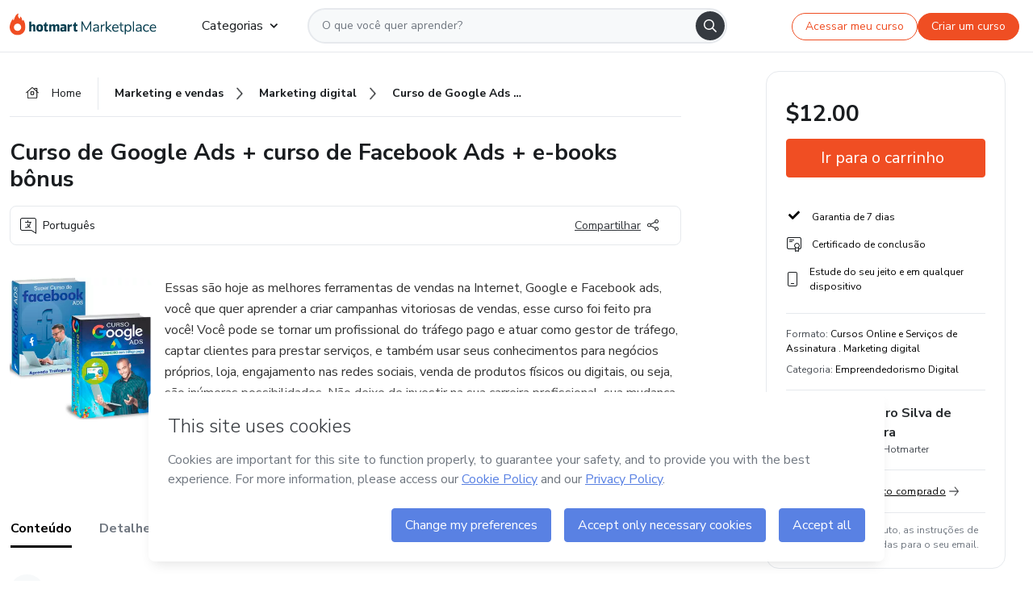

--- FILE ---
content_type: text/html;charset=UTF-8
request_url: https://sso.hotmart.com/signup?variant&noLogo&nofooter&transparent&embed&locale=pt-br&service=https%3A%2F%2Fapp.hotmart.com%2F&isEmbed=true&element=modal&url=https://sso.hotmart.com/signup?variant&noLogo&nofooter&transparent&embed&locale=pt-br&referrer=https://hotmart.com/marketplace/produtos/curso-de-google-ads-curso-de-facebook-ads-e-books-bonus/G78368105D
body_size: 21954
content:
<!DOCTYPE html><html id="root" lang="pt-BR">
<head>
    <meta charset="UTF-8"/><meta http-equiv="X-UA-Compatible" content="IE=edge"/><meta name="viewport" content="width=device-width, initial-scale=1, shrink-to-fit=no"/><meta name="_csrf"/><meta name="_csrf_header"
          content="_csrf"/><title>Cadastro - Hotmart</title>

    <link rel="stylesheet" type="text/css" href="/webjars/normalize.css/8.0.1/normalize-112272e51c80ffe5bd01becd2ce7d656.css" /><link rel="stylesheet" type="text/css" href="/webjars/bootstrap/5.2.0/css/bootstrap-grid.min-c7188b04e91a2f04d198acbd020e193d.css" /><link rel="stylesheet" type="text/css" href="/webjars/material-components-web/14.0.0/dist/material-components-web.min-9da9033e8d04504fe54b3dbb1298fd78.css" /><link rel="stylesheet" type="text/css" href="/webjars/mdi__font/6.5.95/css/materialdesignicons.min-39eba25ee130ff95e98b93f32a61fa70.css" /><link rel="stylesheet" type="text/css" href="https://stackpath.bootstrapcdn.com/bootstrap/4.5.0/css/bootstrap.min.css" integrity="sha384-9aIt2nRpC12Uk9gS9baDl411NQApFmC26EwAOH8WgZl5MYYxFfc+NcPb1dKGj7Sk" crossorigin="anonymous"/><link rel="stylesheet" type="text/css" href="https://fonts.googleapis.com/css?family=Nunito+Sans:400,400i,700"/><link rel="stylesheet" type="text/css" href="/themes/custom/css/custom-64662a4b0e736b5f508636d616f5a5a1.css?v=0.10.1"/><link id="favicon" rel="shortcut icon" href="/favicon-transparent-11fb4799192313dd5474a343d9cc0a17.ico" type="image/x-icon"/><script type="text/javascript">
  class ClientInfo {
    #data = null;

    constructor() {
      // Ensures CLIENT_INFO as a singleton.
      if (!window.CLIENT_INFO) this.#fetchData();
    }
    /**
     * @description
     * Fetches client info. 
     * i.e: client IP, region, timezone and so on.
     */
    async #fetchData() {
      try {
        const response = await fetch('https://api-ip.hotmart.com/api/ip/info');

        if (response.status !== 200) throw response.status;

        this.#data = await response.json();
      } catch (error) {
        console.error('[API-IP-HOTMART]', error);
      }
    }

    async #getProperty(name = '') {
      if (this.#data) return this.#data[name];

      await this.#fetchData();
      return this.#data[name];
    }

    getIp() {
      return this.#getProperty('ip');
    }
  }
  // Attaches client location information to the Window object as soon as the client-info fragment is injected.
  window.CLIENT_INFO = new ClientInfo();
</script>
<script type="text/javascript" src="/analytics/analytics-3bdb0c17ce2ae3fce698f60f34cbc64a.js"></script>
    <script type="text/javascript" src="/analytics/analytics-dataLayer-754ae0dd54359dd8b25ccd0f660e69ae.js"></script>
    <script type="text/javascript" src="/utils/fields-90a70bd5e71881f870de5af4bb22077f.js"></script>
    <link rel="canonical" href="https://sso.hotmart.com/signup" /><meta http-equiv="X-UA-Compatible" content="IE=edge"/><meta name="viewport" content="width=device-width, initial-scale=1, shrink-to-fit=no"/></head>

<body class="hot-application dark-mode new-variant embed new-variant--transparent    without-footer"
    >
    <noscript>
  <iframe src="https://www.googletagmanager.com/ns.html?id=GTM-PKWBBW7" height="0" width="0"
    style="display:none;visibility:hidden">
  </iframe>
</noscript>
    
    <script type="text/javascript">
    /*<![CDATA[*/
    var GET_SERVICE_NAME = "Business Workspace"
    var GET_THEME_NAME = "custom"
    var GET_CLIENT_ID = "8cef361b-94f8-4679-bd92-9d1cb496452d"
    var IS_LOCAL = false
    var IS_STAGING = false
    var IS_PRODUCTION = true
    var ENV = "production"
    var RETRIEVE_DEVICE_FINGERPRINT = true
    var IS_PASSWORDLESS = false
    var IS_CLARITY_ENABLED = true
    
    /**
     * Error message mapping configuration for toast error conversion system
     * 
     * @description
     * Maps error keys to message pairs (default/override) used by the toast error
     * conversion system. When a toast error appears, the system matches the
     * 'default' message and replaces it with the 'override' message for field validation.
     * 
     * @example
     * // Toast shows default message: "Authentication failed"
     * // System converts to override: "Please verify your credentials"
     */
    var ERRORS_OVERRIDE = {
        'signup.email.duplicate': {
            default: "Email existente. Identificamos que voc\u00EA j\u00E1 possui uma conta com este email na Hotmart. Recupere sua senha e\/ou fa\u00E7a login.",
            override: "Este e-mail j\u00E1 est\u00E1 associado a uma conta. <a href=\"#\" onclick=\"switchToLogin()\">Clique para entrar na sua conta.<\/a>"
        },
        'login.invalid.credentials': {
            default: "Usu\u00E1rio ou senha inv\u00E1lidos.",
            override: "Email ou senha incorretos. Verifique se digitou tudo corretamente."
        },
        'passwordless.code.invalid': {
            default: "C\u00F3digo inv\u00E1lido",
            override: "C\u00F3digo inv\u00E1lido"
        },
        'passwordless.code.expired': {
            default: "C\u00F3digo expirado",
            override: "C\u00F3digo expirado"
        },
        'passwordless.authentication.failure': {
            default: "As credenciais s\u00E3o rejeitadas\/inv\u00E1lidas e a tentativa de autentica\u00E7\u00E3o falhou.",
            override: "C\u00F3digo inv\u00E1lido"
        }
    }
</script>
<script type="text/javascript">
  const getToggle = async (name) => {
    if (!name || window.ENV === 'production') return;

    TOGGLES = window.TOGGLES || new Map();

    if (TOGGLES.has(name)) return TOGGLES.get(name);

    try {
      const response = await fetch(`/rest/v1/unleash/toggle?toggle=${name}`)

      if (response.status !== 200) return;

      const {value} = await response.json();

      TOGGLES.set(name, !!value);

      return TOGGLES.get(name);
    } catch (error) {
      console.error('TOGGLE', error)
    }
  };
</script>
    <script type="text/javascript">
  /*<![CDATA[*/
  (() => {
    if (typeof window.injectFile === 'function') return;

    window.injectFile = (type, src, id = '') => {
      if (type === 'js') {
        const script = document.createElement('script');
        script.id = id;
        script.src = src;
        script.type = 'text/javascript';
        document.head.appendChild(script);

        return;
      }
      if (type === 'css') {
        const link = document.createElement('link');
        link.id = id;
        link.href = src;
        link.rel = 'stylesheet';
        link.as = 'stylesheet';
        link.type = 'text/css';
        document.head.appendChild(link);
      }
    }
  })();
  /*]]>*/
</script>

  <link id="js-production" rel="preload" as="script" href="/themes/custom/js/custom.bundle.min.js?v=0.10.1" /><script type="text/javascript">
  /*<![CDATA[*/
  (async () => {
    const type = "js";
    const stagingSrc = "\/themes\/custom\/js\/custom.bundle.js?v=0.10.1";
    const productionSrc = "\/themes\/custom\/js\/custom.bundle.min.js?v=0.10.1";
    const TOGGLE_NAME = 'SSO_PRODUCTION_BUNDLE_ACTIVE';
    
    try {
      const toggleValue = await getToggle(TOGGLE_NAME);
      const toggleActive = ENV === 'staging' && toggleValue === true;
      const isProduction = ENV === 'production';
      const src = isProduction || toggleActive ? productionSrc : stagingSrc;
      
      window.injectFile(type, src, `bundle-${type}`);
    } catch (error) {
      console.error('[Load bundle]', error)
    }
  })();
  /*]]>*/
  </script>
<script type="text/javascript" src="/webjars/es5-shim/4.5.9/es5-shim.min-136920ce3d575efb89300c3c277555fb.js"></script>
<script type="text/javascript" src="/webjars/css-vars-ponyfill/2.4.7/dist/css-vars-ponyfill.min-dc852ae58e431362175e9c153084bc4b.js"></script>
<script type="text/javascript" src="/webjars/jquery/3.6.1/jquery.min-00727d1d5d9c90f7de826f1a4a9cc632.js"></script>
<script type="text/javascript" src="/webjars/material-components-web/14.0.0/dist/material-components-web.min-3c99031127092dd1984f2e3aa6aeed8b.js"></script>
<script type="text/javascript" src="/webjars/dompurify/2.4.3/dist/purify.min-64ed1148755a7234aadfe2083c2a730b.js"></script>
<script type="text/javascript" src="//stackpath.bootstrapcdn.com/bootstrap/4.5.0/js/bootstrap.min.js"></script>
<script type="text/javascript" src="https://cdn.jsdelivr.net/npm/jquery-validation@1.17.0/dist/jquery.validate.min.js"></script>


<script type="text/javascript" src="/js/cas-61f5fd5b78d6ef99156138850adf0698.js?v=0.10.1,/js/material.js"></script>
<script type="text/javascript" src="//static.hotmart.com/hot-gdpr/cookieconsent.min.js"></script>

<script>
    if (typeof resourceLoadedSuccessfully === "function") {
        /*<![CDATA[*/
        const isEmbedded = true;
        /*]]>*/
        if (isEmbedded) {
            resourceLoadedSuccessfullyEmbedded();
        } else {
            resourceLoadedSuccessfully();
        }
    }
    cssVars({});

    function resourceLoadedSuccessfullyEmbedded() {
        /* 
        FROM cas-server-support-thymeleaf
        VERSION 6.3.7.4
        NEED TO CHECK DIFF WHEN UPDATING APEREO CAS PLATFORM, REMOVED FOCUS TO AVOID UNWANTED SCROLL
        */
        $(document).ready(function () {
            if (trackGeoLocation) {
                requestGeoPosition();
            }

            preserveAnchorTagOnForm();
            preventFormResubmission();

            let $revealpassword = $('.reveal-password');
            $revealpassword.mouseup(function (ev) {
                $('.pwd').attr('type', 'password');
                $(".reveal-password-icon").removeClass("mdi mdi-eye-off").addClass("mdi mdi-eye");
                ev.preventDefault();
            })

            $revealpassword.mousedown(function (ev) {
                $('.pwd').attr('type', 'text');
                $(".reveal-password-icon").removeClass("mdi mdi-eye").addClass("mdi mdi-eye-off");
                ev.preventDefault();
            });

            if (typeof (jqueryReady) == 'function') {
                jqueryReady();
            }
        });
    }
    
    function redirectToLogin() {
        let destination = "/login";
        let pathname = window.location.pathname;
        if (pathname.indexOf("/oidc/authorize") >= 0) {
            destination = "/oidc/authorize";
        } else if (pathname.indexOf("/oidc/oidcAuthorize") >= 0) {
            destination = "/oidc/oidcAuthorize";
        } else if (pathname.indexOf("/oauth2.0/authorize") >= 0) {
            destination = "/oauth2.0/authorize";
        }
        window.location.href = destination + window.location.search;
    }

    $(document).ready(function () {
        $('.toast').toast({animation: true, delay: 4000});
        $('.toast').toast('show');
    });

    function saveSignupState() {
        const state = {
            referrer: document.referrer,
            url: document.URL,
            isEmbed: window.self !== window.top,
            when: new Date()
        };

        localStorage.setItem("sso.signup.state", JSON.stringify(state));
    }
    
    function saveLoginState() {
        let origin;
        let ssoDomain = document.location.protocol + "//" + document.location.host;
        if (document.referrer && document.referrer.substring(0, ssoDomain.length) !== ssoDomain) {
            origin = document.referrer.split("?")[0];
        }

        /*<![CDATA[*/
        let propertyReferrer = ""
        /*]]>*/
        if(propertyReferrer != '') {
           origin = propertyReferrer;
        }

        let state;
        if (localStorage.getItem("sso.state")) {
            state = JSON.parse(localStorage.getItem("sso.state"));
            state.url = document.URL;
            state.referrer = origin ? origin : state.referrer;
            state.when = new Date();
        } else {
            state = {
                referrer: origin,
                url: document.URL,
                when: new Date()
            };
        }

        localStorage.setItem("sso.state", JSON.stringify(state));
    }

    function getUrlParameter(sUrl, sParam) {
        const sQueryString = sUrl.substring(sUrl.indexOf('?') + 1);
        let sPageURL = sQueryString,
            sURLVariables = sPageURL.split('&'),
            sParameterName,
            i;

        for (i = 0; i < sURLVariables.length; i++) {
            sParameterName = sURLVariables[i].split('=');

            if (sParameterName[0] === sParam) {
                return sParameterName[1] === undefined ? true : decodeURIComponent(sParameterName[1]);
            }
        }
    }

    function resolveRedirectUrl(fallbackUrl) {
        const sState = localStorage.getItem("sso.state");
        if (sState) {
            const state = JSON.parse(sState);
            if (state.referrer) {
                return state.referrer;
            } else {
                const service = getUrlParameter(state.url, "service");
                if (service) {
                    const url = getUrlParameter(service, "redirect_uri");
                    if (url) {
                        return url;
                    }

                    return service;
                }
            }
        }

        return fallbackUrl;
    }

    function loginEvent(url) {
        const transformedUrl = convertToSnakeCase(url.replace(/https_|http_|www_|_com|_br/g,''));
        analyticsEvent(GET_SERVICE_NAME, "Login", "Login", "Login", "login_" + transformedUrl);
    }

    function handleLoginRedirect(element) {
        /*<![CDATA[*/
        const fallbackUrl = "https://www.hotmart.com/pt-BR";
        /*]]>*/

        const url = resolveRedirectUrl(fallbackUrl);
        loginEvent(url)
        element.attr("href", url);
        window.top.location.href = url;
    }

    function togglePassword(button, fieldId) {
        const field = document.getElementById(fieldId);
        button.classList.add("mystyle");
        if (field.type === "password") {
            field.type = "text";
            // TODO replace only svg reference
            button.innerHTML = "<svg class=\"svg-inline--fa fa-eye-slash fa-w-20\" aria-hidden=\"true\" focusable=\"false\" data-prefix=\"far\" data-icon=\"eye-slash\" role=\"img\" xmlns=\"http://www.w3.org/2000/svg\" viewBox=\"0 0 640 512\" data-fa-i2svg=\"\"><path fill=\"currentColor\" d=\"M634 471L36 3.51A16 16 0 0 0 13.51 6l-10 12.49A16 16 0 0 0 6 41l598 467.49a16 16 0 0 0 22.49-2.49l10-12.49A16 16 0 0 0 634 471zM296.79 146.47l134.79 105.38C429.36 191.91 380.48 144 320 144a112.26 112.26 0 0 0-23.21 2.47zm46.42 219.07L208.42 260.16C210.65 320.09 259.53 368 320 368a113 113 0 0 0 23.21-2.46zM320 112c98.65 0 189.09 55 237.93 144a285.53 285.53 0 0 1-44 60.2l37.74 29.5a333.7 333.7 0 0 0 52.9-75.11 32.35 32.35 0 0 0 0-29.19C550.29 135.59 442.93 64 320 64c-36.7 0-71.71 7-104.63 18.81l46.41 36.29c18.94-4.3 38.34-7.1 58.22-7.1zm0 288c-98.65 0-189.08-55-237.93-144a285.47 285.47 0 0 1 44.05-60.19l-37.74-29.5a333.6 333.6 0 0 0-52.89 75.1 32.35 32.35 0 0 0 0 29.19C89.72 376.41 197.08 448 320 448c36.7 0 71.71-7.05 104.63-18.81l-46.41-36.28C359.28 397.2 339.89 400 320 400z\"></path></svg>";
        } else {
            field.type = "password";
            // TODO replace only svg reference
            button.innerHTML = "<svg class=\"svg-inline--fa fa-eye fa-w-18\" aria-hidden=\"true\" focusable=\"false\" data-prefix=\"far\" data-icon=\"eye\" role=\"img\" xmlns=\"http://www.w3.org/2000/svg\" viewBox=\"0 0 576 512\" data-fa-i2svg=\"\"><path fill=\"currentColor\" d=\"M288 144a110.94 110.94 0 0 0-31.24 5 55.4 55.4 0 0 1 7.24 27 56 56 0 0 1-56 56 55.4 55.4 0 0 1-27-7.24A111.71 111.71 0 1 0 288 144zm284.52 97.4C518.29 135.59 410.93 64 288 64S57.68 135.64 3.48 241.41a32.35 32.35 0 0 0 0 29.19C57.71 376.41 165.07 448 288 448s230.32-71.64 284.52-177.41a32.35 32.35 0 0 0 0-29.19zM288 400c-98.65 0-189.09-55-237.93-144C98.91 167 189.34 112 288 112s189.09 55 237.93 144C477.1 345 386.66 400 288 400z\"></path></svg>";
        }
    }

    function clearSessionAndRedirect(redirectUrl) {
        const urlLogin = "https:\/\/sso.hotmart.com\/signup?variant\u0026noLogo\u0026nofooter\u0026transparent\u0026embed\u0026locale=pt-br\u0026service=https%3A%2F%2Fapp.hotmart.com%2F\u0026isEmbed=true\u0026element=modal\u0026url=https:\/\/sso.hotmart.com\/signup?variant\u0026noLogo\u0026nofooter\u0026transparent\u0026embed\u0026locale=pt-br\u0026referrer=https:\/\/hotmart.com\/marketplace\/produtos\/curso-de-google-ads-curso-de-facebook-ads-e-books-bonus\/G78368105D";
        const redirect = urlLogin || redirectUrl

        $('body').append('<div id="clearSessionDiv" class="d-none"></div>');
        $('<iframe>', {
            id: 'clearSessionIframe',
            src: location.origin + '/logout',
            onload: function () {
                setTimeout(function () {location.href = redirect;}, 500);
            }
        }).appendTo('#clearSessionDiv');
    }

    const clearUrlParam = (paramName = '') => {
        const url = new URL(window.location.href)
        const urlLogin = "https:\/\/sso.hotmart.com\/signup?variant\u0026noLogo\u0026nofooter\u0026transparent\u0026embed\u0026locale=pt-br\u0026service=https%3A%2F%2Fapp.hotmart.com%2F\u0026isEmbed=true\u0026element=modal\u0026url=https:\/\/sso.hotmart.com\/signup?variant\u0026noLogo\u0026nofooter\u0026transparent\u0026embed\u0026locale=pt-br\u0026referrer=https:\/\/hotmart.com\/marketplace\/produtos\/curso-de-google-ads-curso-de-facebook-ads-e-books-bonus\/G78368105D";
        const redirect = urlLogin || url.href
        
        url.searchParams.delete(paramName)
        window.history.replaceState(null, '', url)

        window.location.href = redirect
    }

    const convertToSnakeCase = string => {
        return string.replace(/\W+/g, " ")
            .split(/ |\B(?=[A-Z])/)
            .map(word => word.toLowerCase())
            .join('_');
    }

    const createUUID = () => {
        return 'xxxxxxxx-xxxx-4xxx-yxxx-xxxxxxxxxxxx'.replace(/[xy]/g, c => {
            const r = (Math.random() * 16) | 0;
            const v = c === 'x' ? r : (r & 0x3) | 0x8;
            return v.toString(16);
        });
    }

    // Redirects the user to the correct domain if they are on a surrogate domain
    function redirectIfSurrogate() {
        const currentUrl = new URL(window.location.href);
        
        if (currentUrl.host.includes('-surrogate')) {
            const updatedHost = currentUrl.host.replace('-surrogate', '');
            
            currentUrl.host = updatedHost;
            
            window.location.href = currentUrl.toString();
        }
    }

    redirectIfSurrogate();
    
    scriptRunner = (fn) => {
        document.readyState === 'complete' ? fn() : window.addEventListener('load', fn)
    }
</script>
    <script>
  /*<![CDATA[*/
  var trackGeoLocation = false;
  var googleAnalyticsTrackingId = null;
  /*]]>*/
</script>
    <script type="text/javascript">
        $(document).ready(function () {
            let csrf = $('meta[name="_csrf"]').attr('content');
            let csrfHeader = $('meta[name="_csrf_header"]').attr('content');
            $('form').each(function () {
                $(this).append('<input type="hidden" name="' + csrfHeader + '" value="' + csrf + '"/>');
            });
        });
    </script>
<script type="text/javascript" src="/utils/cookies-6ba433f6da7132f97750cf18e2b4a74e.js"></script>
    <div class="modal fade" id="app-modal" tabindex="-1" role="dialog" aria-labelledby="myModalLabel" aria-hidden="true">
    <div class="modal-dialog modal-dialog-centered" role="document">
      <div class="modal-content">
        <button type="button" id="iconClose" class="close" data-dismiss="modal" aria-label="Close">
          <span aria-hidden="true">&times;</span>
        </button>
        <img loading="lazy" id="modal-image" alt="Icon modal"><div class="modal-header" id="modal-header">
          <h5 class="modal-title text-center" id="modal-title">Título do Modal</h5>
        </div>
        <div class="modal-body" id="modal-body"></div>
        <div class="modal-footer" id="modal-footer">
          <button type="button" id="buttonClose" class="btn modal-btn-close" data-dismiss="modal">Fechar</button>
          <button type="button" class="btn btn-primary modal-btn-action" id="actionButton">Salvar mudanças</button>
        </div>
      </div>
    </div>
  </div>

  
<script type="text/javascript">
  /*<![CDATA[*/
    const title = "Os Cookies est\u00E3o desativados";
    const body = "Os Cookies do seu navegador est\u00E3o desativados. Ative-os para acesar a plataforma. <a href=\"https:\/\/help.hotmart.com\/pt-BR\/article\/como-permitir-cookies-no-seu-navegador\/17198106086285\" class=\"font-weight-bold modal__link\" target=\"_blank\">Saiba mais<\/a>";
    const textActionButton = "Tentar novamente";
  /*]]>*/

  window.addEventListener('load', () => {
    if (!navigator.cookieEnabled) {
      const modal = new window.Modal();
      modal.show({
        title,
        body,
        textActionButton,
        hideCloseButton: true,
        hideCloseIcon: true,
        disableBackdrop: true,
        actionCallback: () => {
          window.location.reload();
        }
      });
    }
  })
  </script>
<main role="main" class="hot-login">
        <div id="loader" class="loader">
            <span class="spinner-border" role="status" aria-hidden="true"></span>
        </div>

        <div class="hot-authentication">
            <div id="authentication-wrapper" class="authentication-sidebar">
                <header id="login-custom-header" class="login-custom-header hidden">
        <hc-h id="header-title"size="small">Logo</hc-h>
    <img id="login-custom-header-logo" class="login-custom-header-logo hidden"><hc-button 
        id="help-button" class="hidden" variation="secondary" context="neutral" size="small"
        href="https://help.hotmart.com/pt-br/article/39413024793613/" target="_blank">
            <i slot="icon" class="fa-light fa-pen">
                <svg xmlns="http://www.w3.org/2000/svg" viewBox="0 0 512 512" class="circle-question" fill="#707780" width="14px"><!--!Font Awesome Free v7.0.1 by @fontawesome - https://fontawesome.com License - https://fontawesome.com/license/free Copyright 2025 Fonticons, Inc.--><path d="M464 256a208 208 0 1 0 -416 0 208 208 0 1 0 416 0zM0 256a256 256 0 1 1 512 0 256 256 0 1 1 -512 0zm256-80c-17.7 0-32 14.3-32 32 0 13.3-10.7 24-24 24s-24-10.7-24-24c0-44.2 35.8-80 80-80s80 35.8 80 80c0 47.2-36 67.2-56 74.5l0 3.8c0 13.3-10.7 24-24 24s-24-10.7-24-24l0-8.1c0-20.5 14.8-35.2 30.1-40.2 6.4-2.1 13.2-5.5 18.2-10.3 4.3-4.2 7.7-10 7.7-19.6 0-17.7-14.3-32-32-32zM224 368a32 32 0 1 1 64 0 32 32 0 1 1 -64 0z"/></svg>
            </i>
            <slot>Ajuda</slot>
        </hc-button>
</header>
                <div id="wrapper-card" class="authentication authentication-wrapper d-flex flex-column ">
                        <div class="authentication__main-content authentication-sidebar-content d-flex flex-column justify-content-end h-100 justify-content-center">
                            <div class="d-flex w-100 align-items-center justify-content-center login-title">
                                <hc-p id="brand-name"></hc-p>
                                <img id="brand-logo" class="brand-logo hidden" alt="Logo"></div>
                            <hc-h id="screen-title" class="page-title" size="small" strong>Criar conta</hc-h>
        <hc-p size="micro" id="signup">
            <span>Cadastro rápido, seguro e do seu jeito.</span>
        </hc-p>
        <form class="signup-form d-flex flex-column h-100" method="post" id="fm2" autocomplete="off">
            <div id="social-login-custom">
  <script type="text/javascript" defer>
    const signUpProvider = "1";
    const signUpProviderOk = "0";
    const signUpUserProfile = "SELLER";
    const signUpUrl = "\/signup?service=https%3A%2F%2Fapp.hotmart.com%2F";
    const isTemplateHotmartApp = GET_THEME_NAME === 'hotmart-app';

    function redirect(button) {
      const href = button?.getAttribute('data-href');
      const url = new URL(href, window.location.origin);
      const serviceEncoded = url.searchParams.get('service');

      if (window.RETRIEVE_DEVICE_FINGERPRINT && window.DEVICE_FINGERPRINT && serviceEncoded) {
        const serviceUrl = new URL(serviceEncoded);
        const did = window.DEVICE_FINGERPRINT;
        serviceUrl.searchParams.append('did', did);
        url.searchParams.set('service', serviceUrl.toString());
      }
      
      window.top.location.href = url.toString();
    }

    function showAgreeErrorToast() {
      const toastElement = document.getElementById('toast-error-agree')
      toastElement?.classList.remove('d-none');
      $('.toast').toast({ animation: true, delay: 4000 });
      $('.toast').toast('show');
    }

    function updateUrlWithParams(baseLocation, providerSelected) {
      const agreeCheckBox = document.getElementById('agreeCheckBox');
      const seller = document.getElementById('seller');
      const buyer = document.getElementById('buyer');

      let location = `${baseLocation}&providerSelected=${providerSelected}`;

      if (!agreeCheckBox?.checked) {
        location += '&agreeCheckBoxUnChecked=1';
      } else if (seller?.checked) {
        location += '&userProfile=SELLER';
      } else if (buyer?.checked || isTemplateHotmartApp) {
        location += '&userProfile=BUYER';
      }

      return location;
    }

    function validAgreeCheckBox() {
      const agreeCheckBox = document.getElementById('agreeCheckBox');
      return agreeCheckBox?.checked
    }

    function handleSignUpProvider(button) {
      const providerSelected = button.getAttribute("providerSelected");
      const providerInput = document.getElementById('providerSelected');
      let location = button.getAttribute('data-href');

      if (signUpProvider === '1' && signUpProviderOk === '0') {
        if (providerInput && providerSelected) {
          providerInput.value = providerSelected;
          location = updateUrlWithParams(signUpUrl, providerSelected);
        }
        syncAgreeCheckBoxState();
      }

      if (validAgreeCheckBox()) {
        window.top.location.href = location;
      } else {
        showAgreeErrorToast()
      }
    }

    function syncAgreeCheckBoxState() {
      const url = new URL(window.location.href);
      const agreeCheckBox = document.getElementById('agreeCheckBox');

      if (agreeCheckBox.checked) {
        url.searchParams.delete('agreeCheckBoxUnChecked');
        window.history.replaceState(null, '', url);
      }
    }

    function modalSignupApple(button) {
      if (!window.Modal) return;

      const modal = new window.Modal();
      const title = "Compartilhe seu email e melhore sua experi\u00EAncia";
      const body = "<p>Ao usar Apple para seu cadastro, voc\u00EA pode <strong>compartilhar<\/strong> ou <strong>ocultar<\/strong> seu email.<\/p><p>Se voc\u00EA optar por <strong>ocultar seu email<\/strong>, <strong>n\u00E3o conseguiremos identificar sua conta<\/strong> e direcionar as compras Hotmart para ela.<\/p><p>Sugerimos que selecione a op\u00E7\u00E3o <strong>Compartilhar Meu Email<\/strong> para uma melhor experi\u00EAncia com nossos produtos.<\/p>";
      const textButtonAction = "Ir para cadastro Apple";
      const textCloseButton = "Fechar";

      if (validAgreeCheckBox()) {
        modal.show({
          title: title,
          body: body,
          textActionButton: textButtonAction,
          textCloseButton: textCloseButton,
          image: 'themes/hotmart/images/modal-signup-apple.svg',
          disableBackdrop: true,
          actionCallback: () => {
            modal.hide();
            handleSignUpProvider(button);
          }
        });
      } else {
        showAgreeErrorToast()
      }
    }

    if (signUpProviderOk === '1') {
      const idProviderButton = 'providerButton_' + document.getElementById('providerSelected').value;
      const providerButton = document.getElementById(idProviderButton);

      if (providerButton) {
        analyticsEvent(GET_SERVICE_NAME, 'CreateYourAccount', 'CreateAnAccount', signUpUserProfile);
        redirect(providerButton);
      }
    }
  </script>

  <style>
    .sso-providers__button {
      flex: 1;
      font-size: 16px;
      width: 100%;
      font-weight: 400;
      height: 44px;
      border: 1px solid #D9D9D9;
      border-radius: 5px;
      background-color: transparent;
      margin-bottom: 10px;
    }

    .sso-providers__button__icon {
      font-size: 16px;
    }

    body.hot-application .sso-providers__button svg {
      fill: #000;
    }

    body.new-variant--light .sso-providers__button svg {
      fill: #fff;
    }

    body.new-variant--dark .sso-providers__button svg {
      fill: #000;
    }

    body.new-variant:not(.new-variant--light):not(.new-variant--dark) .sso-providers__button svg {
      fill: #000;
    }

    .sso_providers__button__dark {
      border: 0.87px solid #000;
    }

    .sso-providers__button__text {
      margin-left: 10px;
    }

    body.new-variant--dark span {
      color: #000 !important;
    }

    /* LIGHT/DARK MODE TEMPLATE CUSTOM */
    .dark-mode span {
      color: #fff !important;
    }

    .dark-mode .icon-white path {
      fill: #fff;
    }

    .divider-line {
      border-bottom: 1px solid #D9D9D9;
      margin: 10px 0;
      flex-basis: 45%;
    }

    .divider-container {
      display: flex;
      justify-content: center;
      column-gap: 5%;
      margin-bottom: var(--spacer-3);
    }

    .top-variant {
      margin-bottom: var(--spacer-4);
    }
  </style>
    <!-- SSO providers divider --><div role="alert" id="toast-error-agree" class="toast d-none" aria-live="assertive" aria-atomic="true">
    <div class="toast-body">
      <p class="mb-0">Aceite os Termos de Uso da Hotmart para continuar</p>
    </div>
  </div>
  <!-- Signin/up google --><div class="sso_providers">
    <!-- Render Google button first --><button track-event type="button"
          id="providerButton_google2" providerSelected="google2" class="sso-providers__button"
          onclick="handleSignUpProvider(this)" data-href="clientredirect?client_name=Google&amp;service=https%3A%2F%2Fapp.hotmart.com%2F&amp;locale=pt-br">

          <svg xmlns="http://www.w3.org/2000/svg" width="16" class="sso-providers__button__icon svg-inline--fa"
            viewBox="-3 0 262 262" preserveAspectRatio="xMidYMid">
            <path
              d="M255.878 133.451c0-10.734-.871-18.567-2.756-26.69H130.55v48.448h71.947c-1.45 12.04-9.283 30.172-26.69 42.356l-.244 1.622 38.755 30.023 2.685.268c24.659-22.774 38.875-56.282 38.875-96.027"
              fill="#4285F4" /><path
              d="M130.55 261.1c35.248 0 64.839-11.605 86.453-31.622l-41.196-31.913c-11.024 7.688-25.82 13.055-45.257 13.055-34.523 0-63.824-22.773-74.269-54.25l-1.531.13-40.298 31.187-.527 1.465C35.393 231.798 79.49 261.1 130.55 261.1"
              fill="#34A853" /><path
              d="M56.281 156.37c-2.756-8.123-4.351-16.827-4.351-25.82 0-8.994 1.595-17.697 4.206-25.82l-.073-1.73L15.26 71.312l-1.335.635C5.077 89.644 0 109.517 0 130.55s5.077 40.905 13.925 58.602l42.356-32.782"
              fill="#FBBC05" /><path
              d="M130.55 50.479c24.514 0 41.05 10.589 50.479 19.438l36.844-35.974C195.245 12.91 165.798 0 130.55 0 79.49 0 35.393 29.301 13.925 71.947l42.211 32.783c10.59-31.477 39.891-54.251 74.414-54.251"
              fill="#EB4335" /></svg>
          <span class="sso-providers__button__text">Entrar com Google</span>
        </button>
      <!-- Signin/up apple --><!-- Render Apple button second --><button track-event type="button"
          id="providerButton_apple" providerSelected="apple" class="sso-providers__button"
          onclick="modalSignupApple(this)" data-href="clientredirect?client_name=Apple&amp;service=https%3A%2F%2Fapp.hotmart.com%2F&amp;locale=pt-br">

          <svg xmlns="http://www.w3.org/2000/svg" width="16"
            class="sso-providers__button__icon icon-white svg-inline--fa" viewBox="0 0 17 21" fill="none">
            <path
              d="M14.2182 10.6686C14.2093 9.01443 14.9501 7.76593 16.4496 6.84646C15.6106 5.63402 14.3432 4.96695 12.6696 4.83624C11.0853 4.71004 9.35373 5.76923 8.72001 5.76923C8.05059 5.76923 6.51537 4.88131 5.31041 4.88131C2.82016 4.92188 0.173706 6.88702 0.173706 10.8849C0.173706 12.0658 0.387921 13.2858 0.816352 14.5448C1.38759 16.1989 3.44942 20.2554 5.6005 20.1878C6.72513 20.1608 7.51951 19.381 8.98331 19.381C10.4025 19.381 11.1389 20.1878 12.3929 20.1878C14.5618 20.1563 16.4273 16.4694 16.9718 14.8107C14.062 13.427 14.2182 10.7542 14.2182 10.6686ZM11.6922 3.26773C12.9106 1.80739 12.799 0.477765 12.7633 0C11.6878 0.063101 10.4427 0.739183 9.73307 1.57302C8.95208 2.46545 8.4924 3.56971 8.59059 4.8137C9.75538 4.90385 10.8175 4.29988 11.6922 3.26773Z" /></svg>
          <span class="sso-providers__button__text">Entrar com Apple</span>
        </button>
      <input type="hidden" id="providerSelected" name="providerSelected"
      value="SELLER" /></div>

  <div id="sso-providers-divider">
    <div>
      <div class="divider-container">
        <div class="divider-line"></div>
          <span class="text-muted">ou</span>
        <div class="divider-line"></div>
      </div>
    </div>
  </div>
  </div>
<div class="flex-grow-1 d-flex flex-column align-items-center">
                    <hc-form-field>
                        <label class="auth__profile-text" for="name">Nome</label>
                        <input id="name"
                            tabindex="1"
                            type="text"
                            placeholder="Seu nome completo" name="name" value=""
                        /></hc-form-field> 

                    <hc-form-field>
                        <label slot="label" for="username">Email</label>
                        <input id="username"
                            tabindex="2"
                            type="text"
                            placeholder="Seu email" name="username" value=""
                        /></hc-form-field> 

                <hc-form-field icon-position="end">
                    <label slot="label" for="password">Senha</label>
                    <input id="password"
                        type="password"
                        name="password"
                        tabindex="3"
                        maxlength="20"
                        placeholder="Digite a senha desejada" value=""
                    /><span class="js-show-password">
                        <button type="button" class="hot-btn--link mb-2" onclick="togglePassword(this, 'password')">
                            <svg class="svg-inline--fa fa-eye fa-w-18" aria-hidden="true" focusable="false" data-prefix="far" data-icon="eye" role="img" xmlns="http://www.w3.org/2000/svg" viewBox="0 0 576 512" data-fa-i2svg=""><path fill="currentColor" d="M288 144a110.94 110.94 0 0 0-31.24 5 55.4 55.4 0 0 1 7.24 27 56 56 0 0 1-56 56 55.4 55.4 0 0 1-27-7.24A111.71 111.71 0 1 0 288 144zm284.52 97.4C518.29 135.59 410.93 64 288 64S57.68 135.64 3.48 241.41a32.35 32.35 0 0 0 0 29.19C57.71 376.41 165.07 448 288 448s230.32-71.64 284.52-177.41a32.35 32.35 0 0 0 0-29.19zM288 400c-98.65 0-189.09-55-237.93-144C98.91 167 189.34 112 288 112s189.09 55 237.93 144C477.1 345 386.66 400 288 400z"></path></svg>
                        </button>
                    </span>
                </hc-form-field>

                <hc-form-field icon-position="end">
                    <label slot="label" for="passwordConfirmation">Confirmar senha</label>
                    <input id="passwordConfirmation"
                        type="password"
                        name="passwordConfirmation"
                        tabindex="4"
                        maxlength="20"
                        placeholder="Digite a senha novamente" value=""
                    /><span class="js-show-password">
                        <button type="button" class="hot-btn--link mb-2" onclick="togglePassword(this, 'passwordConfirmation')">
                            <svg class="svg-inline--fa fa-eye fa-w-18" aria-hidden="true" focusable="false" data-prefix="far" data-icon="eye" role="img" xmlns="http://www.w3.org/2000/svg" viewBox="0 0 576 512" data-fa-i2svg=""><path fill="currentColor" d="M288 144a110.94 110.94 0 0 0-31.24 5 55.4 55.4 0 0 1 7.24 27 56 56 0 0 1-56 56 55.4 55.4 0 0 1-27-7.24A111.71 111.71 0 1 0 288 144zm284.52 97.4C518.29 135.59 410.93 64 288 64S57.68 135.64 3.48 241.41a32.35 32.35 0 0 0 0 29.19C57.71 376.41 165.07 448 288 448s230.32-71.64 284.52-177.41a32.35 32.35 0 0 0 0-29.19zM288 400c-98.65 0-189.09-55-237.93-144C98.91 167 189.34 112 288 112s189.09 55 237.93 144C477.1 345 386.66 400 288 400z"></path></svg>
                        </button>
                    </span>
                </hc-form-field>

                <hc-p size="nano">
                    <span>A senha deve conter: mais de 7 caracteres, letras e números</span>
                </hc-p>

                <div id="userProfileOptions" class="hidden">
                    <p class="auth__profile-text mb-2">O que você busca na Hotmart?</p>
        
                    <div class="auth__profile-box mb-4 d-flex flex-wrap">
                      <input tabindex="5" id="seller" class="auth__profile-input d-none" type="radio" name="profile" value="SELLER" checked="checked"><label class="auth__profile-label p-3 flex-grow-1 m-0 w-50 text-center position-relative text-capitalize"
                             for="seller">Vender Produtos</label>
                      <input tabindex="6" id="buyer" class="auth__profile-input d-none" type="radio" name="profile" value="BUYER"><label class="auth__profile-label p-3 flex-grow-1 m-0 w-50 text-center position-relative text-capitalize"
                             for="buyer">Comprar Produtos</label>
                    </div>
                </div>

                <input id="sparkleSignupProfile" type="hidden" name="profile" value="" style="display: none;"/><div class="hot-custom-control hot-custom-checkbox text-left mb-3 mt-4">
                    <input track-event tabindex="7" name="agreementAccepted" type="checkbox" class="hot-custom-control__input" id="agreeCheckBox" value="true"><input type="hidden" name="_agreementAccepted" value="on"/><label class="hot-custom-control__label" for="agreeCheckBox">
                      <hc-p size="micro">Estou ciente e concordo com o <a href="https://www.hotmart.com/tos" class="showcase-link" target="_blank">Termos de Uso</a> e com a <a href="https://www.hotmart.com/pp" class="showcase-link" target="_blank">Políticas</a> da Hotmart.</hc-p>
                    </label>
                  </div>
       
                    <button class="hot-btn hot-btn--custom-brand auth-login w-100 mb-4 p-btn auth-line-height auth-border-radius"
                    track-event
                    data-test-id="signup-submit"
                    name="submit"
                    accesskey="l"
                    tabindex="7"
                    type="submit"
                    id="signup-submit">
                        <span id="text-btn-register">Cadastre-se agora</span>
                        <span id="spinner" class="spinner-border spinner-border-sm" role="status" aria-hidden="true"></span>
                    </button>
                    
                    <div class="d-flex justify-content-center no-footer">
                        <span>Já tem uma conta?</span>
                        <a class="ml-1"
                            track-event
                            id="already-have-account"
                            onclick="analyticsEvent(GET_SERVICE_NAME, 'CreateYourAccount', 'AlreadyHaveAnAccount', 'AlreadyHaveAnAccount')"
                            target="_top"
                            href="/login?variant&amp;noLogo&amp;nofooter&amp;transparent&amp;embed&amp;locale=pt-br&amp;service=https%3A%2F%2Fapp.hotmart.com%2F&amp;isEmbed=true&amp;element=modal&amp;url=https://sso.hotmart.com/signup?variant&amp;noLogo&amp;nofooter&amp;transparent&amp;embed&amp;locale=pt-br&amp;referrer=https://hotmart.com/marketplace/produtos/curso-de-google-ads-curso-de-facebook-ads-e-books-bonus/G78368105D">
                             <span>Acesse aqui</span>
                         </a>
                    </div>

                    <div id="powered-by" class="d-flex justify-content-center align-items-center login-powered-by">
  <p class="mb-0 mr-2 mt-1">
    Powered by
  </p>
  <img id="powered-by-image" src="themes/custom/images/hot-logo-dark.svg" alt="Powered by Hotmart"/></div>

                    <input type="hidden" name="embedFlow" id="embedFlow" value="true"/><input type="hidden" name="execution" value="[base64]"/><input type="hidden" name="_eventId" value="submit"/><input type="hidden" name="geolocation"/></div>
        </form>
        <script type="text/javascript">
    function sanitizeHTML (value) {
        return DOMPurify.sanitize(value, { ALLOWED_TAGS: ['#text'] })
    }

    function switchToLogin() {
        const currentUrl = new URL(window.location.href);
        window.location.href = '/login' + currentUrl.search;
    }

    function signupRolePerService() {
        /*<![CDATA[*/
        const signupRoleDefaultValue = "";
        /*]]>*/
        const userProfileOptions = document.getElementById('userProfileOptions');
        const sparkleSignupProfile = document.getElementById('sparkleSignupProfile');
        const sellerCheckbox = document.getElementById('seller');
        const buyerCheckbox = document.getElementById('buyer');

        const normalizedValue = signupRoleDefaultValue.trim().toUpperCase();

        if (!normalizedValue || normalizedValue === '') {
            userProfileOptions.classList.remove('hidden');
            if (sparkleSignupProfile) {
                sparkleSignupProfile.style.display = 'none';
            }
        } else {
            userProfileOptions.classList.add('hidden');

            if (sellerCheckbox) sellerCheckbox.checked = false;
            if (buyerCheckbox) buyerCheckbox.checked = false;

            if (sparkleSignupProfile) {
                sparkleSignupProfile.value = normalizedValue;
                sparkleSignupProfile.style.display = 'block';
            }
        }
    }
    
    /*<![CDATA[*/
    $(document).ready(function () {
      const userUuid = window.SSO_USER ? window.SSO_USER?.get('uuid') : null;

      $("#spinner").hide()
      
      signupRolePerService()
      
      document.getElementById('fm2').addEventListener("submit", (e) => {
        const formData = new FormData(e.target)
        const formProps = Object.fromEntries(formData)
        const newValueName = sanitizeHTML(formProps.name)
        const newValueUsername = sanitizeHTML(formProps.username)
        
        document.getElementById('name').value = newValueName
        document.getElementById('username').value = newValueUsername
      })
      
      
      $('.auth__profile-input').change(function(){
          const selectedRadio = $(this).val().toLowerCase();
          $('.agreement-inner').hide();
          $('.agreement-inner.inner-' + selectedRadio).show();
      });

      $.validator.addMethod("password",function(value,element){
          return this.optional(element) || /^((?=.*\d)(?=.*[a-zA-Z])\S{7,20})$/g.test(value);
      },"No m\u00EDnimo 7 caracteres, com ao menos uma letra e um n\u00FAmero.");

      $("#fm2").validate({
              rules: {
                  name: {
                      required: true,
                  },
                  username: {
                      required: true,
                      email: true
                  },
                  password: {
                      required: true,
                      password: true,
                  },
                  passwordConfirmation: {
                      required: true,
                      password: true,
                  },
                  agreementAccepted: {
                    required: true
                  }
              },
              errorClass: 'invalid-feedback',

              onkeyup: function(element, event) {
                  this.element(element);
              },
              invalidHandler: function() {
                  $("#spinner").hide()
                  $(":submit").attr("disabled", false);
              },
              highlight: function(element) {
                  $(element).closest('input').addClass('is-invalid');
              },
              unhighlight: function(element) {
                  $(element).closest('input').removeClass('is-invalid');
              },
              submitHandler: function() {
                  $("#text-btn-register").hide()
                  $("#spinner").show()
                  $(":submit").attr("disabled", true);
                  if(hasFieldValue('#name') &&
                    isValidEmail('#username') &&
                    isValidPassword('#password') &&
                    isValidPassword('#passwordConfirmation') &&
                    isRadioSelected('.auth__profile-input') &&
                    isFieldChecked('#agreeCheckBox')) {
                      saveSignupState();
                  }
                  // TODO: remover evento após rollout do signup code
                  analyticsEvent(GET_SERVICE_NAME, 'CreateYourAccount', 'CreateAnAccount', $("input[type='radio']:checked").val(), convertToSnakeCase(`signup${GET_SERVICE_NAME}`));

                  analyticsEventV2(
                    GET_SERVICE_NAME,
                    'signup_form_submit',
                    {
                        cm_signup_form_submit: 1,
                        signup_uuid: userUuid,
                        email: $('#username').val()
                    }
                  );

                  return true;
              },
              /*<![CDATA[*/
              messages: {
                  name: {
                      required: "Nome completo \u00E9 obrigat\u00F3rio"
                  },
                  username: {
                      required: "Email \u00E9 obrigat\u00F3rio",
                      email: "Digite um endere\u00E7o de email v\u00E1lido"
                  },
                  password: {
                      required: "Senha \u00E9 obrigat\u00F3ria",
                  },
                  passwordConfirmation: {
                      required: "Senha \u00E9 obrigat\u00F3ria",
                  },
                  agreementAccepted: {
                    required: "Aceite os Termos de Uso da Hotmart para continuar"
                  }
              }
          });
          /*]]>*/

        analyticsPageViews(
            GET_SERVICE_NAME,
            "Sign Up",
            "Create Your Account",
            GET_THEME_NAME,
            {
                signup_uuid: userUuid,
                cm_signup_page: 1
            }
        )
  });
</script>
        <script type="text/javascript">

  (async () => {
    const ssoProd = 'sso.hotmart.com';
    const ssoStg = 'sso.buildstaging.com';
    const isLocal = window.location.host !== ssoProd && window.location.host !== ssoStg;
    
    const urlTrackingStg = 'https://tracking-api.buildstaging.com';
    const urlTrackingProd = 'https://tracking-api.hotmart.com';
    
    const trackingApi = window.location.host === ssoProd ? urlTrackingProd : urlTrackingStg;
    
    sendDatahub = async (data) => {
      try {
        if (isLocal) {
          localStorage.setItem(`hot-sso:event${Date.now()}`, JSON.stringify(data));
          return;
        }
        const response = await fetch(`${trackingApi}/rest/track/event/json`, {
          method: 'POST',
          body: JSON.stringify(data)
        })
        return response;
      } catch (error) {
        console.error('[HOT-SSO-datahub-track]', error);
      }
    };
  })();
</script>

  <script type="text/javascript">
    const uuid = createUUID();
    
    const WAF_STATUS = { 
      LOADING: 'LOADING',
      SUCCESS: 'SUCCESS',
      ERROR: 'ERROR',
      INITIAL: 'INITIAL'
    };

    const WAF = {
      status: WAF_STATUS.INITIAL
    }

    const buildObjDatahub = async (token, error) => {
      const obj = {
        system: 'hot_sso',
        entity: 'bot_control',
        action: 'client_audit',
        event_version: '1.1',
        data_version: '2.0',
        type: 'hot_sso-bot_control-client_audit',
        event: {
          uuid: uuid,
          token: token || '',
          url: window.location.href,
          userAgent: window.navigator.userAgent,
          template: GET_THEME_NAME,
          serviceName: GET_SERVICE_NAME,
          clientId: GET_CLIENT_ID,
          error: {
            columnNumber: error?.columnNumber || null,
            lineNumber: error?.lineNumber || null,
            fileName: error?.fileName || '',
            message: error?.message || '',
            stack: error?.stack || '',
          },
          status: error ? 'ERROR' : 'SUCCESS'
        }
      }
      await sendDatahub(obj);
    }

    const wafScriptHandler = () => {
      buildObjDatahub(false, { message: 'AWS Waf Script is not Loaded' });
    }

    const sendEventBackend = (token, error) => {
      setCookie('SSO_WAF_EVENT_TOKEN', !!token, 1);
      setCookie('SSO_WAF_EVENT_ID', uuid, 1);
      setCookie('SSO_WAF_EVENT_ORIGIN', window.location.href, 1);
      setCookie('SSO_WAF_EVENT_ERROR', error?.replaceAll(' ', '_') || '', 1);
    }
    
    const handleWafBotControl = async () => {
      return new Promise(async (resolve, reject) => {
        if(WAF.status !== WAF_STATUS.INITIAL) {
          return resolve();
        }
        
        WAF.status = WAF_STATUS.LOADING;
        
        if (!window.AwsWafIntegration) {
          const error = { message: 'AwsWafIntegration is not defined' };
          WAF.status = WAF_STATUS.ERROR;
          
          sendEventBackend(false, error.message);
          await buildObjDatahub(false, error);
          return resolve();
        }
        
        try {
          const token = await AwsWafIntegration.getToken();
          if (!token) {
            throw new Error('WAF token not found');
          }
          
          WAF.status = WAF_STATUS.SUCCESS;
          
          sendEventBackend(token);
          await buildObjDatahub(token, false);
          
        } catch (error) {
          WAF.status = WAF_STATUS.ERROR;
          
          sendEventBackend(false, error?.message);
          await buildObjDatahub(false, error);
        } finally {
          resolve();
        }
      });
    };
  </script>

  <script type="text/javascript"
    onerror="wafScriptHandler()"
    src="https://66e489b29fed.edge.sdk.awswaf.com/66e489b29fed/ce32c50e9b85/challenge.js">
  </script>
</div>

                        <footer id="wrapper-footer" class="login-footer">
                            <a class="w-30" href="https://help.hotmart.com/pt-br/article/39413024793613/">Suporte</a> —
                            <a class="w-30" href="https://hotmart.com/en/legal/terms-of-use">Termos de Uso</a> —
                            <a class="w-30" href="https://hotmart.com/en/legal/data-privacy-policy">Política de Privacidade</a>
                        </footer>
                </div>
                <footer id="login-custom-footer" class="login-custom-footer hidden">
    <hc-p id="login-footer-copyright"></hc-p>
</footer>
            </div>
            <div class="authentication-bg">
                <div id="brand-background" class="brand-background default"></div>
                <div class="hide-variant authentication-text-container">
                    <a href="https://hotmart.com">
                        <img class="hotmart-logo" src="/themes/custom/images/hot-logo.svg" alt="Hotmart logo" id="brand-logo"></a>
                    <img src="themes/custom/images/fire.jpg" alt="Hotmart logo"><div class="authentication-text">Nunca foi tão fácil transformar o que você sabe em um negócio digital.</div>
        <div class="authentication-sub-text">Vamos te ajudar desde os primeiros passos.<br>Cadastre-se grátis.</div>
    </div>
                <div class="hide-variant hotmart-logo-bg"></div>
            </div>
        </div>
        </main>
</body>
</html>
